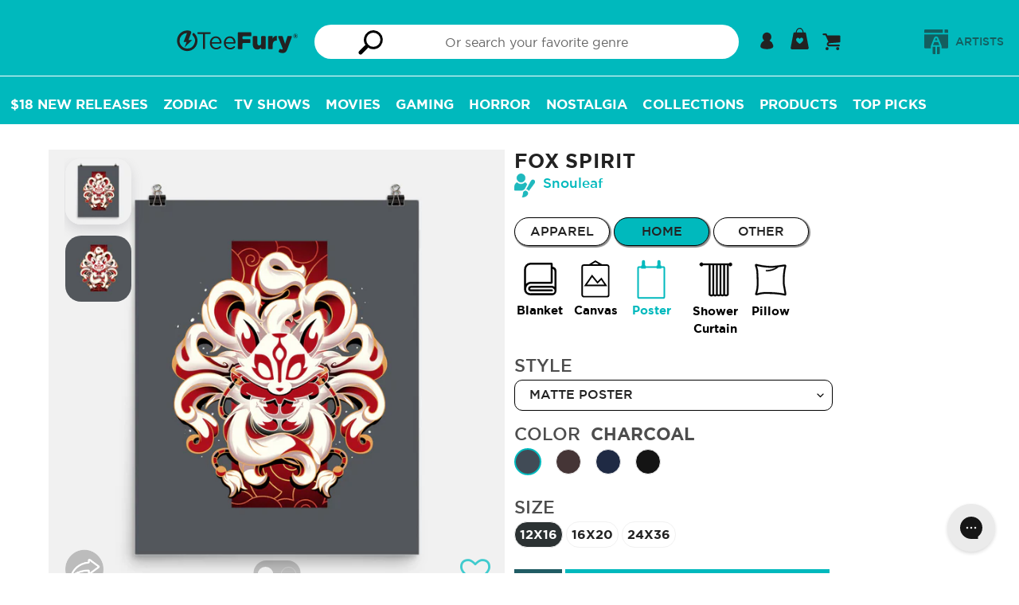

--- FILE ---
content_type: text/javascript; charset=utf-8
request_url: https://teefury.com/products/poster-matte-fox-spirit.js
body_size: 1948
content:
{"id":6772847771714,"title":"Fox Spirit","handle":"poster-matte-fox-spirit","description":"\u003cp\u003eFox Spirit is a great Matte Poster from our amazing collection of custom fandom inspired products.  This product was designed by Snouleaf, who is part of our exclusive pop-culture inspired artist community.\u003c\/p\u003e","published_at":"2022-07-18T22:50:31-04:00","created_at":"2022-07-15T14:00:33-04:00","vendor":"Snouleaf","type":"Poster","tags":["artist-snouleaf","color-black","color-charcoal","color-dark-chocolate","color-heather-gray","color-navy","gender-none","Primary-Kitsune","PrimaryColor-Charcoal","product_type-poster","size-12x16","size-16x20","size-24x36","style-matte","Tag-Animal","Tag-Fox","Tag-Japanese","Tag-Kitsune","Tag-Mythology","Tag-Nine Tailed Fox","Tag-Original Art","zauto_gallery_fox-spirit_snouleaf"],"price":1800,"price_min":1800,"price_max":3400,"available":true,"price_varies":true,"compare_at_price":1800,"compare_at_price_min":1800,"compare_at_price_max":3400,"compare_at_price_varies":true,"variants":[{"id":39845049663554,"title":"None \/ Charcoal \/ 12x16","option1":"None","option2":"Charcoal","option3":"12x16","sku":"56408-pos-non-mat-cha-12x16","requires_shipping":true,"taxable":true,"featured_image":{"id":29195821350978,"product_id":6772847771714,"position":1,"created_at":"2022-07-15T14:00:44-04:00","updated_at":"2022-07-15T14:00:44-04:00","alt":"Fox Spirit-none matte poster-Snouleaf","width":1200,"height":1200,"src":"https:\/\/cdn.shopify.com\/s\/files\/1\/1869\/0319\/products\/56408-collection-pos-non-mat-color-cha.jpg?v=1657908044","variant_ids":[39845049663554,39845049696322,39845049729090]},"available":true,"name":"Fox Spirit - None \/ Charcoal \/ 12x16","public_title":"None \/ Charcoal \/ 12x16","options":["None","Charcoal","12x16"],"price":1800,"weight":45,"compare_at_price":1800,"inventory_management":null,"barcode":"","featured_media":{"alt":"Fox Spirit-none matte poster-Snouleaf","id":21515388944450,"position":1,"preview_image":{"aspect_ratio":1.0,"height":1200,"width":1200,"src":"https:\/\/cdn.shopify.com\/s\/files\/1\/1869\/0319\/products\/56408-collection-pos-non-mat-color-cha.jpg?v=1657908044"}},"requires_selling_plan":false,"selling_plan_allocations":[]},{"id":39845049696322,"title":"None \/ Charcoal \/ 16x20","option1":"None","option2":"Charcoal","option3":"16x20","sku":"56408-pos-non-mat-cha-16x20","requires_shipping":true,"taxable":true,"featured_image":{"id":29195821350978,"product_id":6772847771714,"position":1,"created_at":"2022-07-15T14:00:44-04:00","updated_at":"2022-07-15T14:00:44-04:00","alt":"Fox Spirit-none matte poster-Snouleaf","width":1200,"height":1200,"src":"https:\/\/cdn.shopify.com\/s\/files\/1\/1869\/0319\/products\/56408-collection-pos-non-mat-color-cha.jpg?v=1657908044","variant_ids":[39845049663554,39845049696322,39845049729090]},"available":true,"name":"Fox Spirit - None \/ Charcoal \/ 16x20","public_title":"None \/ Charcoal \/ 16x20","options":["None","Charcoal","16x20"],"price":2400,"weight":91,"compare_at_price":2400,"inventory_management":null,"barcode":"","featured_media":{"alt":"Fox Spirit-none matte poster-Snouleaf","id":21515388944450,"position":1,"preview_image":{"aspect_ratio":1.0,"height":1200,"width":1200,"src":"https:\/\/cdn.shopify.com\/s\/files\/1\/1869\/0319\/products\/56408-collection-pos-non-mat-color-cha.jpg?v=1657908044"}},"requires_selling_plan":false,"selling_plan_allocations":[]},{"id":39845049729090,"title":"None \/ Charcoal \/ 24x36","option1":"None","option2":"Charcoal","option3":"24x36","sku":"56408-pos-non-mat-cha-24x36","requires_shipping":true,"taxable":true,"featured_image":{"id":29195821350978,"product_id":6772847771714,"position":1,"created_at":"2022-07-15T14:00:44-04:00","updated_at":"2022-07-15T14:00:44-04:00","alt":"Fox Spirit-none matte poster-Snouleaf","width":1200,"height":1200,"src":"https:\/\/cdn.shopify.com\/s\/files\/1\/1869\/0319\/products\/56408-collection-pos-non-mat-color-cha.jpg?v=1657908044","variant_ids":[39845049663554,39845049696322,39845049729090]},"available":true,"name":"Fox Spirit - None \/ Charcoal \/ 24x36","public_title":"None \/ Charcoal \/ 24x36","options":["None","Charcoal","24x36"],"price":3400,"weight":136,"compare_at_price":3400,"inventory_management":null,"barcode":"","featured_media":{"alt":"Fox Spirit-none matte poster-Snouleaf","id":21515388944450,"position":1,"preview_image":{"aspect_ratio":1.0,"height":1200,"width":1200,"src":"https:\/\/cdn.shopify.com\/s\/files\/1\/1869\/0319\/products\/56408-collection-pos-non-mat-color-cha.jpg?v=1657908044"}},"requires_selling_plan":false,"selling_plan_allocations":[]},{"id":39845049761858,"title":"None \/ Dark Chocolate \/ 12x16","option1":"None","option2":"Dark Chocolate","option3":"12x16","sku":"56408-pos-non-mat-dch-12x16","requires_shipping":true,"taxable":true,"featured_image":{"id":29195821449282,"product_id":6772847771714,"position":4,"created_at":"2022-07-15T14:00:44-04:00","updated_at":"2022-07-15T14:00:44-04:00","alt":"Fox Spirit-none matte poster-Snouleaf","width":1200,"height":1200,"src":"https:\/\/cdn.shopify.com\/s\/files\/1\/1869\/0319\/products\/56408-collection-pos-non-mat-color-dch.jpg?v=1657908044","variant_ids":[39845049761858,39845049794626,39845049827394]},"available":true,"name":"Fox Spirit - None \/ Dark Chocolate \/ 12x16","public_title":"None \/ Dark Chocolate \/ 12x16","options":["None","Dark Chocolate","12x16"],"price":1800,"weight":45,"compare_at_price":1800,"inventory_management":null,"barcode":"","featured_media":{"alt":"Fox Spirit-none matte poster-Snouleaf","id":21515389042754,"position":4,"preview_image":{"aspect_ratio":1.0,"height":1200,"width":1200,"src":"https:\/\/cdn.shopify.com\/s\/files\/1\/1869\/0319\/products\/56408-collection-pos-non-mat-color-dch.jpg?v=1657908044"}},"requires_selling_plan":false,"selling_plan_allocations":[]},{"id":39845049794626,"title":"None \/ Dark Chocolate \/ 16x20","option1":"None","option2":"Dark Chocolate","option3":"16x20","sku":"56408-pos-non-mat-dch-16x20","requires_shipping":true,"taxable":true,"featured_image":{"id":29195821449282,"product_id":6772847771714,"position":4,"created_at":"2022-07-15T14:00:44-04:00","updated_at":"2022-07-15T14:00:44-04:00","alt":"Fox Spirit-none matte poster-Snouleaf","width":1200,"height":1200,"src":"https:\/\/cdn.shopify.com\/s\/files\/1\/1869\/0319\/products\/56408-collection-pos-non-mat-color-dch.jpg?v=1657908044","variant_ids":[39845049761858,39845049794626,39845049827394]},"available":true,"name":"Fox Spirit - None \/ Dark Chocolate \/ 16x20","public_title":"None \/ Dark Chocolate \/ 16x20","options":["None","Dark Chocolate","16x20"],"price":2400,"weight":91,"compare_at_price":2400,"inventory_management":null,"barcode":"","featured_media":{"alt":"Fox Spirit-none matte poster-Snouleaf","id":21515389042754,"position":4,"preview_image":{"aspect_ratio":1.0,"height":1200,"width":1200,"src":"https:\/\/cdn.shopify.com\/s\/files\/1\/1869\/0319\/products\/56408-collection-pos-non-mat-color-dch.jpg?v=1657908044"}},"requires_selling_plan":false,"selling_plan_allocations":[]},{"id":39845049827394,"title":"None \/ Dark Chocolate \/ 24x36","option1":"None","option2":"Dark Chocolate","option3":"24x36","sku":"56408-pos-non-mat-dch-24x36","requires_shipping":true,"taxable":true,"featured_image":{"id":29195821449282,"product_id":6772847771714,"position":4,"created_at":"2022-07-15T14:00:44-04:00","updated_at":"2022-07-15T14:00:44-04:00","alt":"Fox Spirit-none matte poster-Snouleaf","width":1200,"height":1200,"src":"https:\/\/cdn.shopify.com\/s\/files\/1\/1869\/0319\/products\/56408-collection-pos-non-mat-color-dch.jpg?v=1657908044","variant_ids":[39845049761858,39845049794626,39845049827394]},"available":true,"name":"Fox Spirit - None \/ Dark Chocolate \/ 24x36","public_title":"None \/ Dark Chocolate \/ 24x36","options":["None","Dark Chocolate","24x36"],"price":3400,"weight":136,"compare_at_price":3400,"inventory_management":null,"barcode":"","featured_media":{"alt":"Fox Spirit-none matte poster-Snouleaf","id":21515389042754,"position":4,"preview_image":{"aspect_ratio":1.0,"height":1200,"width":1200,"src":"https:\/\/cdn.shopify.com\/s\/files\/1\/1869\/0319\/products\/56408-collection-pos-non-mat-color-dch.jpg?v=1657908044"}},"requires_selling_plan":false,"selling_plan_allocations":[]},{"id":39845049860162,"title":"None \/ Navy \/ 12x16","option1":"None","option2":"Navy","option3":"12x16","sku":"56408-pos-non-mat-nav-12x16","requires_shipping":true,"taxable":true,"featured_image":{"id":29195821547586,"product_id":6772847771714,"position":7,"created_at":"2022-07-15T14:00:44-04:00","updated_at":"2022-07-15T14:00:44-04:00","alt":"Fox Spirit-none matte poster-Snouleaf","width":1200,"height":1200,"src":"https:\/\/cdn.shopify.com\/s\/files\/1\/1869\/0319\/products\/56408-collection-pos-non-mat-color-nav.jpg?v=1657908044","variant_ids":[39845049860162,39845049892930,39845049925698]},"available":true,"name":"Fox Spirit - None \/ Navy \/ 12x16","public_title":"None \/ Navy \/ 12x16","options":["None","Navy","12x16"],"price":1800,"weight":45,"compare_at_price":1800,"inventory_management":null,"barcode":"","featured_media":{"alt":"Fox Spirit-none matte poster-Snouleaf","id":21515389141058,"position":7,"preview_image":{"aspect_ratio":1.0,"height":1200,"width":1200,"src":"https:\/\/cdn.shopify.com\/s\/files\/1\/1869\/0319\/products\/56408-collection-pos-non-mat-color-nav.jpg?v=1657908044"}},"requires_selling_plan":false,"selling_plan_allocations":[]},{"id":39845049892930,"title":"None \/ Navy \/ 16x20","option1":"None","option2":"Navy","option3":"16x20","sku":"56408-pos-non-mat-nav-16x20","requires_shipping":true,"taxable":true,"featured_image":{"id":29195821547586,"product_id":6772847771714,"position":7,"created_at":"2022-07-15T14:00:44-04:00","updated_at":"2022-07-15T14:00:44-04:00","alt":"Fox Spirit-none matte poster-Snouleaf","width":1200,"height":1200,"src":"https:\/\/cdn.shopify.com\/s\/files\/1\/1869\/0319\/products\/56408-collection-pos-non-mat-color-nav.jpg?v=1657908044","variant_ids":[39845049860162,39845049892930,39845049925698]},"available":true,"name":"Fox Spirit - None \/ Navy \/ 16x20","public_title":"None \/ Navy \/ 16x20","options":["None","Navy","16x20"],"price":2400,"weight":91,"compare_at_price":2400,"inventory_management":null,"barcode":"","featured_media":{"alt":"Fox Spirit-none matte poster-Snouleaf","id":21515389141058,"position":7,"preview_image":{"aspect_ratio":1.0,"height":1200,"width":1200,"src":"https:\/\/cdn.shopify.com\/s\/files\/1\/1869\/0319\/products\/56408-collection-pos-non-mat-color-nav.jpg?v=1657908044"}},"requires_selling_plan":false,"selling_plan_allocations":[]},{"id":39845049925698,"title":"None \/ Navy \/ 24x36","option1":"None","option2":"Navy","option3":"24x36","sku":"56408-pos-non-mat-nav-24x36","requires_shipping":true,"taxable":true,"featured_image":{"id":29195821547586,"product_id":6772847771714,"position":7,"created_at":"2022-07-15T14:00:44-04:00","updated_at":"2022-07-15T14:00:44-04:00","alt":"Fox Spirit-none matte poster-Snouleaf","width":1200,"height":1200,"src":"https:\/\/cdn.shopify.com\/s\/files\/1\/1869\/0319\/products\/56408-collection-pos-non-mat-color-nav.jpg?v=1657908044","variant_ids":[39845049860162,39845049892930,39845049925698]},"available":true,"name":"Fox Spirit - None \/ Navy \/ 24x36","public_title":"None \/ Navy \/ 24x36","options":["None","Navy","24x36"],"price":3400,"weight":136,"compare_at_price":3400,"inventory_management":null,"barcode":"","featured_media":{"alt":"Fox Spirit-none matte poster-Snouleaf","id":21515389141058,"position":7,"preview_image":{"aspect_ratio":1.0,"height":1200,"width":1200,"src":"https:\/\/cdn.shopify.com\/s\/files\/1\/1869\/0319\/products\/56408-collection-pos-non-mat-color-nav.jpg?v=1657908044"}},"requires_selling_plan":false,"selling_plan_allocations":[]},{"id":39845049958466,"title":"None \/ Black \/ 12x16","option1":"None","option2":"Black","option3":"12x16","sku":"56408-pos-non-mat-blk-12x16","requires_shipping":true,"taxable":true,"featured_image":{"id":29195821645890,"product_id":6772847771714,"position":10,"created_at":"2022-07-15T14:00:44-04:00","updated_at":"2022-07-15T14:00:44-04:00","alt":"Fox Spirit-none matte poster-Snouleaf","width":1200,"height":1200,"src":"https:\/\/cdn.shopify.com\/s\/files\/1\/1869\/0319\/products\/56408-collection-pos-non-mat-color-blk.jpg?v=1657908044","variant_ids":[39845049958466,39845049991234,39845050024002]},"available":true,"name":"Fox Spirit - None \/ Black \/ 12x16","public_title":"None \/ Black \/ 12x16","options":["None","Black","12x16"],"price":1800,"weight":45,"compare_at_price":1800,"inventory_management":null,"barcode":"","featured_media":{"alt":"Fox Spirit-none matte poster-Snouleaf","id":21515389239362,"position":10,"preview_image":{"aspect_ratio":1.0,"height":1200,"width":1200,"src":"https:\/\/cdn.shopify.com\/s\/files\/1\/1869\/0319\/products\/56408-collection-pos-non-mat-color-blk.jpg?v=1657908044"}},"requires_selling_plan":false,"selling_plan_allocations":[]},{"id":39845049991234,"title":"None \/ Black \/ 16x20","option1":"None","option2":"Black","option3":"16x20","sku":"56408-pos-non-mat-blk-16x20","requires_shipping":true,"taxable":true,"featured_image":{"id":29195821645890,"product_id":6772847771714,"position":10,"created_at":"2022-07-15T14:00:44-04:00","updated_at":"2022-07-15T14:00:44-04:00","alt":"Fox Spirit-none matte poster-Snouleaf","width":1200,"height":1200,"src":"https:\/\/cdn.shopify.com\/s\/files\/1\/1869\/0319\/products\/56408-collection-pos-non-mat-color-blk.jpg?v=1657908044","variant_ids":[39845049958466,39845049991234,39845050024002]},"available":true,"name":"Fox Spirit - None \/ Black \/ 16x20","public_title":"None \/ Black \/ 16x20","options":["None","Black","16x20"],"price":2400,"weight":91,"compare_at_price":2400,"inventory_management":null,"barcode":"","featured_media":{"alt":"Fox Spirit-none matte poster-Snouleaf","id":21515389239362,"position":10,"preview_image":{"aspect_ratio":1.0,"height":1200,"width":1200,"src":"https:\/\/cdn.shopify.com\/s\/files\/1\/1869\/0319\/products\/56408-collection-pos-non-mat-color-blk.jpg?v=1657908044"}},"requires_selling_plan":false,"selling_plan_allocations":[]},{"id":39845050024002,"title":"None \/ Black \/ 24x36","option1":"None","option2":"Black","option3":"24x36","sku":"56408-pos-non-mat-blk-24x36","requires_shipping":true,"taxable":true,"featured_image":{"id":29195821645890,"product_id":6772847771714,"position":10,"created_at":"2022-07-15T14:00:44-04:00","updated_at":"2022-07-15T14:00:44-04:00","alt":"Fox Spirit-none matte poster-Snouleaf","width":1200,"height":1200,"src":"https:\/\/cdn.shopify.com\/s\/files\/1\/1869\/0319\/products\/56408-collection-pos-non-mat-color-blk.jpg?v=1657908044","variant_ids":[39845049958466,39845049991234,39845050024002]},"available":true,"name":"Fox Spirit - None \/ Black \/ 24x36","public_title":"None \/ Black \/ 24x36","options":["None","Black","24x36"],"price":3400,"weight":136,"compare_at_price":3400,"inventory_management":null,"barcode":"","featured_media":{"alt":"Fox Spirit-none matte poster-Snouleaf","id":21515389239362,"position":10,"preview_image":{"aspect_ratio":1.0,"height":1200,"width":1200,"src":"https:\/\/cdn.shopify.com\/s\/files\/1\/1869\/0319\/products\/56408-collection-pos-non-mat-color-blk.jpg?v=1657908044"}},"requires_selling_plan":false,"selling_plan_allocations":[]}],"images":["\/\/cdn.shopify.com\/s\/files\/1\/1869\/0319\/products\/56408-collection-pos-non-mat-color-cha.jpg?v=1657908044","\/\/cdn.shopify.com\/s\/files\/1\/1869\/0319\/products\/56408-model-pos-non-mat-color-cha.jpg?v=1657908044","\/\/cdn.shopify.com\/s\/files\/1\/1869\/0319\/products\/56408-art-file-color-cha_b3413efa-3334-45f6-af27-d1301a65955e.jpg?v=1657908044","\/\/cdn.shopify.com\/s\/files\/1\/1869\/0319\/products\/56408-collection-pos-non-mat-color-dch.jpg?v=1657908044","\/\/cdn.shopify.com\/s\/files\/1\/1869\/0319\/products\/56408-model-pos-non-mat-color-dch.jpg?v=1657908044","\/\/cdn.shopify.com\/s\/files\/1\/1869\/0319\/products\/56408-art-file-color-dch_05829617-cf8b-4c1e-a65d-be8311ab2ee7.jpg?v=1657908044","\/\/cdn.shopify.com\/s\/files\/1\/1869\/0319\/products\/56408-collection-pos-non-mat-color-nav.jpg?v=1657908044","\/\/cdn.shopify.com\/s\/files\/1\/1869\/0319\/products\/56408-model-pos-non-mat-color-nav.jpg?v=1657908044","\/\/cdn.shopify.com\/s\/files\/1\/1869\/0319\/products\/56408-art-file-color-nav_5f54b656-eecc-4f8f-b887-1a59153176ab.jpg?v=1657908044","\/\/cdn.shopify.com\/s\/files\/1\/1869\/0319\/products\/56408-collection-pos-non-mat-color-blk.jpg?v=1657908044","\/\/cdn.shopify.com\/s\/files\/1\/1869\/0319\/products\/56408-model-pos-non-mat-color-blk.jpg?v=1657908047","\/\/cdn.shopify.com\/s\/files\/1\/1869\/0319\/products\/56408-art-file-color-blk_24489beb-52f8-41c0-a906-bb02dc065374.jpg?v=1657908047"],"featured_image":"\/\/cdn.shopify.com\/s\/files\/1\/1869\/0319\/products\/56408-collection-pos-non-mat-color-cha.jpg?v=1657908044","options":[{"name":"Gender","position":1,"values":["None"]},{"name":"Color","position":2,"values":["Charcoal","Dark Chocolate","Navy","Black"]},{"name":"Size","position":3,"values":["12x16","16x20","24x36"]}],"url":"\/products\/poster-matte-fox-spirit","media":[{"alt":"Fox Spirit-none matte poster-Snouleaf","id":21515388944450,"position":1,"preview_image":{"aspect_ratio":1.0,"height":1200,"width":1200,"src":"https:\/\/cdn.shopify.com\/s\/files\/1\/1869\/0319\/products\/56408-collection-pos-non-mat-color-cha.jpg?v=1657908044"},"aspect_ratio":1.0,"height":1200,"media_type":"image","src":"https:\/\/cdn.shopify.com\/s\/files\/1\/1869\/0319\/products\/56408-collection-pos-non-mat-color-cha.jpg?v=1657908044","width":1200},{"alt":"Fox Spirit-none matte poster-Snouleaf","id":21515388977218,"position":2,"preview_image":{"aspect_ratio":1.0,"height":960,"width":960,"src":"https:\/\/cdn.shopify.com\/s\/files\/1\/1869\/0319\/products\/56408-model-pos-non-mat-color-cha.jpg?v=1657908044"},"aspect_ratio":1.0,"height":960,"media_type":"image","src":"https:\/\/cdn.shopify.com\/s\/files\/1\/1869\/0319\/products\/56408-model-pos-non-mat-color-cha.jpg?v=1657908044","width":960},{"alt":"Fox Spirit-none matte poster-Snouleaf","id":21515389009986,"position":3,"preview_image":{"aspect_ratio":1.0,"height":960,"width":960,"src":"https:\/\/cdn.shopify.com\/s\/files\/1\/1869\/0319\/products\/56408-art-file-color-cha_b3413efa-3334-45f6-af27-d1301a65955e.jpg?v=1657908044"},"aspect_ratio":1.0,"height":960,"media_type":"image","src":"https:\/\/cdn.shopify.com\/s\/files\/1\/1869\/0319\/products\/56408-art-file-color-cha_b3413efa-3334-45f6-af27-d1301a65955e.jpg?v=1657908044","width":960},{"alt":"Fox Spirit-none matte poster-Snouleaf","id":21515389042754,"position":4,"preview_image":{"aspect_ratio":1.0,"height":1200,"width":1200,"src":"https:\/\/cdn.shopify.com\/s\/files\/1\/1869\/0319\/products\/56408-collection-pos-non-mat-color-dch.jpg?v=1657908044"},"aspect_ratio":1.0,"height":1200,"media_type":"image","src":"https:\/\/cdn.shopify.com\/s\/files\/1\/1869\/0319\/products\/56408-collection-pos-non-mat-color-dch.jpg?v=1657908044","width":1200},{"alt":"Fox Spirit-none matte poster-Snouleaf","id":21515389075522,"position":5,"preview_image":{"aspect_ratio":1.0,"height":960,"width":960,"src":"https:\/\/cdn.shopify.com\/s\/files\/1\/1869\/0319\/products\/56408-model-pos-non-mat-color-dch.jpg?v=1657908044"},"aspect_ratio":1.0,"height":960,"media_type":"image","src":"https:\/\/cdn.shopify.com\/s\/files\/1\/1869\/0319\/products\/56408-model-pos-non-mat-color-dch.jpg?v=1657908044","width":960},{"alt":"Fox Spirit-none matte poster-Snouleaf","id":21515389108290,"position":6,"preview_image":{"aspect_ratio":1.0,"height":960,"width":960,"src":"https:\/\/cdn.shopify.com\/s\/files\/1\/1869\/0319\/products\/56408-art-file-color-dch_05829617-cf8b-4c1e-a65d-be8311ab2ee7.jpg?v=1657908044"},"aspect_ratio":1.0,"height":960,"media_type":"image","src":"https:\/\/cdn.shopify.com\/s\/files\/1\/1869\/0319\/products\/56408-art-file-color-dch_05829617-cf8b-4c1e-a65d-be8311ab2ee7.jpg?v=1657908044","width":960},{"alt":"Fox Spirit-none matte poster-Snouleaf","id":21515389141058,"position":7,"preview_image":{"aspect_ratio":1.0,"height":1200,"width":1200,"src":"https:\/\/cdn.shopify.com\/s\/files\/1\/1869\/0319\/products\/56408-collection-pos-non-mat-color-nav.jpg?v=1657908044"},"aspect_ratio":1.0,"height":1200,"media_type":"image","src":"https:\/\/cdn.shopify.com\/s\/files\/1\/1869\/0319\/products\/56408-collection-pos-non-mat-color-nav.jpg?v=1657908044","width":1200},{"alt":"Fox Spirit-none matte poster-Snouleaf","id":21515389173826,"position":8,"preview_image":{"aspect_ratio":1.0,"height":960,"width":960,"src":"https:\/\/cdn.shopify.com\/s\/files\/1\/1869\/0319\/products\/56408-model-pos-non-mat-color-nav.jpg?v=1657908044"},"aspect_ratio":1.0,"height":960,"media_type":"image","src":"https:\/\/cdn.shopify.com\/s\/files\/1\/1869\/0319\/products\/56408-model-pos-non-mat-color-nav.jpg?v=1657908044","width":960},{"alt":"Fox Spirit-none matte poster-Snouleaf","id":21515389206594,"position":9,"preview_image":{"aspect_ratio":1.0,"height":960,"width":960,"src":"https:\/\/cdn.shopify.com\/s\/files\/1\/1869\/0319\/products\/56408-art-file-color-nav_5f54b656-eecc-4f8f-b887-1a59153176ab.jpg?v=1657908044"},"aspect_ratio":1.0,"height":960,"media_type":"image","src":"https:\/\/cdn.shopify.com\/s\/files\/1\/1869\/0319\/products\/56408-art-file-color-nav_5f54b656-eecc-4f8f-b887-1a59153176ab.jpg?v=1657908044","width":960},{"alt":"Fox Spirit-none matte poster-Snouleaf","id":21515389239362,"position":10,"preview_image":{"aspect_ratio":1.0,"height":1200,"width":1200,"src":"https:\/\/cdn.shopify.com\/s\/files\/1\/1869\/0319\/products\/56408-collection-pos-non-mat-color-blk.jpg?v=1657908044"},"aspect_ratio":1.0,"height":1200,"media_type":"image","src":"https:\/\/cdn.shopify.com\/s\/files\/1\/1869\/0319\/products\/56408-collection-pos-non-mat-color-blk.jpg?v=1657908044","width":1200},{"alt":"Fox Spirit-none matte poster-Snouleaf","id":21515389501506,"position":11,"preview_image":{"aspect_ratio":1.0,"height":960,"width":960,"src":"https:\/\/cdn.shopify.com\/s\/files\/1\/1869\/0319\/products\/56408-model-pos-non-mat-color-blk.jpg?v=1657908047"},"aspect_ratio":1.0,"height":960,"media_type":"image","src":"https:\/\/cdn.shopify.com\/s\/files\/1\/1869\/0319\/products\/56408-model-pos-non-mat-color-blk.jpg?v=1657908047","width":960},{"alt":"Fox Spirit-none matte poster-Snouleaf","id":21515389534274,"position":12,"preview_image":{"aspect_ratio":1.0,"height":960,"width":960,"src":"https:\/\/cdn.shopify.com\/s\/files\/1\/1869\/0319\/products\/56408-art-file-color-blk_24489beb-52f8-41c0-a906-bb02dc065374.jpg?v=1657908047"},"aspect_ratio":1.0,"height":960,"media_type":"image","src":"https:\/\/cdn.shopify.com\/s\/files\/1\/1869\/0319\/products\/56408-art-file-color-blk_24489beb-52f8-41c0-a906-bb02dc065374.jpg?v=1657908047","width":960}],"requires_selling_plan":false,"selling_plan_groups":[]}

--- FILE ---
content_type: application/javascript; charset=utf-8
request_url: https://searchanise-ef84.kxcdn.com/preload_data.9i4h6h5q6I.js
body_size: 13459
content:
window.Searchanise.preloadedSuggestions=['star wars','doctor who','star trek','lord of the rings','sailor moon','harry potter','one piece','final fantasy','dr who','demon slayer','dungeons and dragons','stranger things','studio ghibli','cowboy bebop','back to the future','monty python','avatar the last airbender','teenage mutant ninja turtles','calvin and hobbes','hollow knight','kpop demon hunters','what we do in the shadows','princess bride','super mario','nightmare before christmas','gen x','resident evil','jurassic park','ninja turtles','elden ring','adventure time','my hero academia','game of thrones','supernatural tv show','attack on titan','kingdom hearts','jujutsu kaisen','black cat','sonic the hedgehog','hello kitty','bobs burgers','power rangers','the simpsons','ugly christmas sweaters','ted lasso','chainsaw man','scooby doo','the last of us','star wars tee','dark souls','cookie monster','spider man','zip up hoodies','cat tshirts','rick and morty','the legend of zelda','animal crossing','the office','wednesday addams','x men','weekly tee','evil dead','spirited away','on sale','how to train your dragon','hazbin hotel','re shirt','mens 3xl','my neighbor totoro','sesame street','the mandalorian','in the dark','final fantasy 7','serenity firefly','who all the','horror movies','alice in wonderland','darth vader','gravity falls','of p','street fighter','mega man','the cult','princess mononoke','black cats','indiana jones','chrono trigger','star wars cat','one piece anime','sci fi','the thing','magic the','last of us','taylor swift','dragon ball z','the transformers','i of','buffy the vampire slayer','god of war','baby onesie','of horror','he man','you black','comic books','blade runner','mass effect','halloween cat','premium tees','monster hunter','howl\'s moving castle','stephen king','the lord of the rings','genshin impact','top cat','zip-up sweatshirts','breaking bad','die hard','lilo and stitch','legend of zelda link','im your cat','fullmetal alchemist','black tea','twin peaks','heavy weight','black and green','teenage mutant','pi day','golden girls','godzilla kaiju','warhammer 40k','super emo','friday the 13th','john wick','mens premium','coffee and','bee and','monty python holy grail','mortal kombat','retro gaming','the peanuts','indoor cat','starry night','harley quinn','the labyrinth','spy x family','five nights at freddy\'s','hunter x hunter','owl house','big trouble in little china','the muppets','i’d be at','deadpool tees','jojo\'s bizarre adventure','v neck','the room','dungeons & dragons','lord of','hitchhikers guide to the galaxy','ghost busters','my little pony','beetle juice','invader zim','its to','boba fett','we all rot','cat skull','x files','snoopy and woodstock','aliens xenomorph','final fantasy xiv','marvel comics','post apocalyptic','mad max','slay the','k size-3xl','the way of','addams family','the boys','shonen anime','black cat christmas','the black phone','x mas','valentine\'s day','ninja turtle','south park','plus ultra','cult of the lamb','bob\'s burgers','silent hill','run the','black knight','solo leveling','league of legends','winnie the pooh','captain america','the witcher','the crow','hot rod','st patrick\'s day','dead pool','christmas sweater','green day','guardians of the galaxy','stardew valley','super mario bros','link zelda','ghostbusters tees','the one piece','magic the gathering','my hero','jack skellington','nom nom','one color design','van gogh','pulp fiction','final fantasy vii','dragonball z','vp021 cat','dc comics','steven universe','the black knight','futurama shirt','parks and rec','space cat','scott pilgrim','baldur\'s gate','world of warcraft','go sports','lo pan','long sleeve','books original art','no face','black hole dice','hocus pocus','el black bat','bag end','anime tank','dragon ball','deadpool wolverine','bluey dad','disney who','neon genesis evangelion','one punch man','death note','legen of zelda','howls moving castle','lion king','helluva boss','donkey kong','mario kart','make a','good omens','masters of the universe','the shining','the goonies','yu yu hakusho','full metal alchemist','bat cat','iron man','sea of','metal gear solid','gi joe','dark tower','alien movie','king of the','k pop demon hunters','michael myers','over the garden wall','daft punk','nintendo tees','battlestar galactica','totoro tshirts','ugly sweater','red panda','mickey mouse','lost boys','rocky horror picture show','80\'s sci fi','it crowd','supernatural winchester','iron maiden','soul of a','bender futurama','its to go','wonder woman','are you','barbie movie','star trek tag','neverending story','dead space','freddy krueger','deadpool and wolverine','vintage tees','ukiyo e','music band','iron giant','space balls','the club','dungeon master','firefly tees','princess leia','lotr tees','legend of zelda','the dark side','4xl shirts','muppets animal','red dead','grab bag','dr who christmas','for all','obi wan','late night the','the grinch','house of the dragon','tarot card','care bears','princess peach','charlie brown','the tick','band tees','pedro pascal','monkey island','kiki delivery service','great wave','the princess bride','christmas vacation','spider verse','bluey muffin','thunder cats','cobra kai','the owl house','beauty and the beast','fall out','he-man masters of the universe','reading books','inside out','ugly christmas sweater','shadow the hedgehog','wizard of oz','toy story','dragon age','dragon quest','godzilla one','board game','sponge bob','beavis and butthead','disney princess','home alone','david bowie','ghost band','the flash','the nightmare before christmas','this is','pee wee','dungeon and dragons','miles morales','love cats','pokemon gen','life in is','baby yoda','han solo','ghost in the shell','gilmore girls','do not','spy family','pac man','the big lebowski','little mermaid','digimon tees','one summer','le petit','dark side','green dragon','spider punk','pinky and the brain','megan lara','pop culture','get in loser','black mage','eddie munson','cat yin','cloud strife','friends tv show','black clover','weird al','firefly serenity','laptop sleeve','children tee','space cowboy','bob ross','the joker','i love','horizon zero dawn','me in','venture brothers','doctor who t','black panther','hp lovecraft','shaun of the dead','fight club','mean girls','hot in','the last unicorn','shower curtain','bride of frankenstein','the beatles','jason voorhees','night on','samurai jack','powerpuff girls','dark crystal','power ranger','pink floyd','may the be','valentines day','marty mcfly','juju kaisen','devil may cry','fantastic four','crash bandicoot','cat christmas','at at walker','care bear','the batman','keanu reeves','disney villain','spider gwen','holy grail','the mummy','star wars rebel','avatar last airbender','pacific rim','they live','shower curtains','metal music','barbie doll','the x files','star trek shirt','death star','cheshire cat','gaming rug','predator movie','vault boy','and hobbes','army of darkness','cat mug','looney tunes','rocky horror','mash up','star wars christmas','anime monster','cyber punk','doctor who shirt','doctor who christmas','alien xenomorph','bio shock','space kitty','emotional support animal','gym shirts','destiny the game','she ra','fairy tail','back to the future mens','mars attacks','baldurs gate','no is good','electric mayhem','generation x','disney halloween','heavy metal','who\'s the','haunted mansion','tv girl','horror skull','sailor jupiter','cup head','str wars','derpy tiger','edgar allan poe','king kong','lower decks','howls castle','assassins creed','girl in','monty python black knight','courage the cowardly dog','star wars red','peter pan','labyrinth tee','pee wee herman','anti social','moon knight','red dwarf','twilight zone','better call saul','walking dead','boo ghost','totoro hoodie','full metal','fathers day','the it crowd','final fantasy ix','nuka cola','cyberpunk edgerunners','k pop','bleach anime','green lantern','bad omens','gift card','the expanse','art the clown','a garden','yu gi oh','donnie darko','critical role','elder scrolls','family guy','king of the hill','rocket raccoon','the lost boys','oliver and','funny tshirt','creature from the black lagoon','k-pop demon hunters','tank girl','storm trooper','anime aprons','i the','optimus prime','kamen rider','karate kid','snow white','red ninja','never ending story','ghibli studio','ahsoka tano','board games','final fantasy x','gundam tee','red dead redemption','top gun','mario bros','breakfast club','tim burton','hitchhikers guide','rainbow brite','die hard christmas','bill and ted','cat coffee','steven rhodes','wicked musical','saint seiya','scarlet witch','moo deng','the sandman','lucky cat','cherry blossom','james bond','the legend of','bluey bandit','soot sprite','pro wrestling','sailor mars','guardian cat','the moon','mens size 5xl','fifth element','samurai champloo','ninja turtles leo','the warriors','demon hunters','gojo satoru','night fury','big bang theory','studio ghibli tees','delicious in dungeon','calvin and hobbes star wars','brooklyn nine nine','hunger games','umbrella academy','dnd dice','final fantasy 16','axolotl tee','womens sale','art nouveau','sugar skull','halloween michael myers','poison ivy','oogie boogie','venture bros','food apron','mystery bag','muffin bluey','junji ito','the beetle','lgbtq pride','joy division','grim reaper','the hobbit','new year','squid game','schitt\'s creek','soul eater','futurama fry','womens tees','video games','arcane vi','i am no man','yuyu hakusho','arcane jinx','hellfire club','tank tops','mighty morphin','my chemical romance','me man punch','roy kent','life is strange','dead by','galaxy quest','regular show','last unicorn','revenge of the','into the','puppy cat','fast and furious','hell kitty','peanuts dr who','the x-files','plague doctor','sailor scouts','spongebob squarepants','mine craft','breath of the wild','this is fine','kirby tees','calvin hobbes','ron swanson','mob psycho 100','be kind','star fox','time travel','banned books','black phillip','bob’s burgers','gambit x-men','hip hop','samus aran','stranger things eddie','sam raimi','silence of the lambs','ren and stimpy','bluey mom','labyrinth the','kill bill','the beagles','the walking dead','ghost face','fallout vault boy','teen titans','apothecary diaries','jurassic world','little shop of horrors','half life','final fantasy 14','tokyo ghoul','rogue x-men','jessica rabbit','one punch','kpop demon hunter','mystery machine','mens tees','baseball tee','majoras mask','tears of the kingdom','cat cult','candy corn','glitchy gorilla','roger rabbit','mega trek','the office show','baba yaga','space ghost','homer simpson','millennium falcon','killer rabbit','dog pool','tokyo revengers','the fish','middle earth','bender tee','dark wing','the last starfighter','oregon trail','bandit heeler','harry potter dr who','the little mermaid','the lion king','portal game','green ranger','kermit the frog','avatar aang tee','edward scissorhands','four of the','tomb raider','red dead redemption 2','nightmare on elm street','monsters inc','darth maul','black mirror','texas chainsaw massacre','studio mootant','dragon ball super','creature from the lagoon','lost tv show','black tie','sailor on hoodie','wheel of time','luffy gear 5','cute black','transformers soundwave','in japan','1st gen','women\'s tees','the dark tower','krampus shirt','speed racer','jackie daytona','aliens movie','80s movies','christmas cat','saja boys','cute cthulhu','emotional support','apex legends','stained glass','yin yang','ugly christmas','wall e','legend of','bioshock tee','pet collar','big lebowski','and butthead','4th of july','john carpenter the thing','dot grid notebook','st patricks day','holiday sweater','abbey road','critical roll','trick r treat','bruce lee','one club','metroid shirt','ghost cat','none shall pass','pumpkin spice','retro wormhole','zelda tees','queen band','all over print','that girl','jojo bizarre adventure','terrifier art the clown','good omen','clone wars','goblin king','everything is fine','shirt woo','tmnt hoodies','shiny firefly','captain planet','calvin and','metal gear','this is the way','red fall','anime sweatshirts','sumi e','scott pilgrim vs the world','the avengers','super moo','the foot','mental health','the good place','disney funny','douglas adams','lego space','ori and the blind forest','halloween cat ghost','the muppets animal','the kiss','nier automata','stay puft','racerback tank','untitled goose game','cardcaptor sakura','sailor moon luna','willy wonka','magic card game','kiki\'s delivery service','grogu and mandalorian','d&d dragon','scream movie','assassin\'s creed','the terminator','kaiju no 8','monty python rabbit','pirates of the caribbean','black cats christmas','seven deadly sins','duct tape','chinese new year','x-men rogue','japanese art','freddie mercury','rebel scum','wu tang','demon slayer hoodie','all might','soul reaper','space princess','star wars japanese','despicable me','national park','t shirt','call of duty','tank top','cute dinosaurs','anybody want a peanut','my little','drag race','harry potter christmas','sherlock holmes','dan da dan','strong women','martin show','bluey grannies','justice league','ted lasso tees','dean winchester','pokemon tee','sword art online','long sleeve tees','dr stone','led zeppelin','the dude','final fantasy 6','john carpenter','linkin park','wu tang clan','banjo kazooie','steamboat willie','wolf man','disney world','hazbin hotel alastor','conan the barbarian','camp crystal lake','80\'s cartoon','enamel pin','demon hunter','blink 182 band','phone cases','t rex','chun li','slytherin house','sailor pluto','nintendo l','peanuts princess bride','dumpster fire','dungeons dragons','neon moon','donald duck','iphone 14 phone case','best friend','neil gaiman','michael jackson','big and','blood born','among us','dr doom','doctor doom','dr who peanuts','everything everywhere all at once','snoopy and et','day of the dead','skeletor tee','bad wolf','sonic and tails','bubble bobble','blues brothers','black mage final fantasy','video game','rebels star wars','naruto shippuden','ghost of tsushima','superman tees','astro boy','the godfather','red xiii','lets go','ozzy osbourne','shiba inu','star wars empire','ice cream','anime gym','deathly hallows','game too','silent op','plants vs zombies','mystery science theater 3000','tis but a scratch','corpse bride','vincent price','my romance','master roshi','bluey bingo','clockwork orange','daredevil tees','snoopy star wars','weeping angel','the tom','berserk anime','dr seuss','gi joe cobra','like my','schitts creek','how to train your dragon tee','animal muppet','buffy the vampire slayer tees','peace was never an option','lunar new year','darth vader dark side','star wars andor','big trouble','doctor who tardis','tron the movie','weyland yutani','10th doctor','initial d','hell divers','mandalorian tees','hayao miyazaki','quentin tarantino','resident evil 4','kool aid','land before time','david lynch','jaws tees','delicious in','kimetsu no yaiba','big foot','i believe','community tv show','trash panda','bluey christmas','robin hood','star trek the bold','macho man','zoro one piece','bugs bunny','stargate sg-1','transformers decepticons','lone star','the cure','legend if zelda','always sunny','doctor strange','rick and morty tshirt','red hood','five nights','kpop demon','doom slayer','gurren lagann','blue lock','death sandman','soylent green','the dark crystal','bad batch','league of legends arcane','earthworm jim','tri haryadi','toothless tee','jujutsu kaisen gojo','i hate','hazbin hotel tees','ugly sweaters','rick morty','year of the dragon','moth man','dr who starry night','goose game','queen of hearts','wicked movie','obi wan kenobi','r2 d2','dog print','80s cartoon','mob psycho','captain marvel','iron mando','ash vs evil dead','danger a','coffee books','m bison','welcome to','sailor venus','starship troopers','mega man x','straw hat','sailor mercury','christmas star wars','dark knight','bojack horseman','clair obscur','star trek womens','arrested development','kong kong','barbie oppenheimer','original art','harry potter cats','year of the dragon 2024','ice cube','the boys tv','gym tanks','the golden girls','game boy','big bird','flight of the','star trek lower decks','miyazaki universe','wild robot','she hulk','13th doctor','godzilla king','final fantasy 8','gen x raised on hose water','i choose violence','pride and','tinker bell','fantastic beasts','lisa frank','hero adam','beastie boys','the tardis','last airbender','women t-shirt','office space','a christmas story','pennywise the clown','miser brothers','animal skull','smash bros','book dragon','sleeping beauty','with antlers','luke skywalker','t shirts','pin up','shadow and','rosie the riveter','deadpool unicorn','disney christmas','frieren beyond journeys end','stephen king dark tower','oscar the grouch','kids tee','david tennant','five nights at freddys','johnny depp','silk song','isla nublar','cat bus','roller derby','persona 5 royal','periodic table','the fifth element','charlie brown and snoopy','dad bod','i just','wednesday and enid','bobs burger','samsung galaxy','space marine','fullmetal alchemist brotherhood','jem and the holograms','space quest','dr moneker','air bender','star wars rebels','lost tv','flynn\'s arcade','black lagoon','lifting weights','super mario tees','bluey granny','super emo friends','empire records','peanuts christmas','thanksgiving tee','bigger boat','sleepy hollow','cute animals','the little prince','d and d','shovel knight','blue ninja','star field','luigi tees','batman the animated','tote bags','hot wheels','peaky blinders','cat shirt','computer tech','i have the flour','rabbit hole','made in','dungeons and cats','duck bunny','enamel pins','snoopy shower curtains','hang all','miskatonic university','bart simpson','phone case','sisters of','independence day','tmnt raphael','the last airbender','castle in the sky','nakatomi plaza','hades game','the cat returns','sonic and shadow','avatar the legend of korra','alfred hitchcock','free hugs','naruto tees','shin godzilla','vivi black mage','dark cloud','it\'s okay','steve harrington','kiss band','x wing','ace ventura','corgi dog','fire force','your name','nausicaa of the valley of the wind','cat quest','evangelion neon genesis','ric flair','soot sprites','hollow knigh','ghostbusters hoodies','the venture brothers','tmnt leonardo','night burgers','one piece chopper','funk vampire','where the wild things are','captain spaulding','red shirt','sailor moon crew','blue shell','super smash','the matrix','digimon hoodie','death metal','hello kitty style','pokemon halloween','hallow knight','lord of the rings gandalf','vampire tee','american dad','christmas story','akira shirt','shadow of the colossus','dark magician','muppet show','existential dread','bill murray','father\'s day','in my defense','red dward','sailor on hoodies','classic monsters','luna lovegood','v for vendetta','batman christmas','tatooine star wars','say one','fury road','pickle rick','deep space 9','night in the woods','tech support','marvin the martian','final fantasy 10','garfield tee','gi robot','jack and sally','guns n roses','bruno mota','read in peace','kpop demon hunters derpy','levi ackerman','anime girl','outlaw star','back to the tardis','finn and jake','bebop rocksteady','dream catcher','knight rider','fear and loathing','tmnt donatello','star war','star wars hoodie','stitch and','grand theft auto','planet express','dnd fantasy','food is love','my neighbor','greek mythology','headless horseman','pocket monster','second breakfast','bounty hunter','orange cat','saint patricks day','majora\'s mask','anime workout','d20 tees','blood on the','my chemical','the hulk','snoopy christmas','boggs nicolas','red five','i choose to','american flag','nature art','tie fighter','pans labyrinth','starry sky','best sellers','stitch christmas','master chief','mos eisley','the monster from','not today','dead inside','salem\'s lot','star wars japan','shadow and bone','loki tees','dungeon crawler','science fiction','naruto sasuke','cartoon network','super sentai','hero academia','the simpsons bar','glow in the dark','tiger shirt','hot fuzz','fight like a girl','ravenclaw house','call of','cat lady','the big bang theory','nezuko kamado','wolf moon','national lampoon christmas','sushi cat','cosmic beluga','fox hoodies','work out','old gods of','rock music','emperor\'s new groove','monster high','final fantasy vi','swedish chef','monty python killer','code geass','coffee mug','dark humor','arnold schwarzenegger','sky bison','bird tees','nakatomi christmas','hellraiser pinhead','reservoir dogs','cute cat','bakugo katsuki','i want to believe','dark helmet','universe de','fall out boy','space invaders','the yellow','anime shirts','new york','silver the hedgehog','stainless tumbler','indiana jones temple of doom','horizon forbidden west','wednesday addams tees','lego movie','animal muppets','miraculous ladybug','mash up tees','my happy','baby billy','marvel x men','anti social social club','godzilla wave','the punisher','ms marvel','football is','pepperoni pizza','black fist','the dragon prince','doki doki','peanuts halloween','obey cthulhu','science shirts','halloween cats','alien vs predator','book club','panda bear','big brother','2001 a space odyssey','halo game','porco rosso','community shirts','nico robin','jean grey','the simpsons t','how i met your mother','niffler and','ugly christmas shirt','super nintendo','big hero 6','gym anime','samurai cat','little prince','best dad','his dark','golden girls tshirt','old school','frankenstein and bride','i\'m in','dragon of the west','futura ma','hang in there','lord of the rings womens','dr teeth and the electric mayhem','find your worth','crew neck sweatshirts','poison apple','killer clowns','wicked witch','minnie mouse','teenage mutant ninja turtle','mushroom kingdom','battle tech','sons of anarchy','goblin slayer','jack sparrow','final fantasy 9','one piece luffy','sea of stars','slam dunk','shirts 4xl','the mummy movie','hoodie pullover','groovy evil dead','zero nightmare before christmas','friends tv','toad mushroom','ellen ripley','sanderson sisters','izuku midoriya','marvel jesus','darkness legend','kung fu','i think you should','cats anime','puss in boots','grinch christmas','blue eye samurai','punk rock','felix the cat','big bang','st patricks','disney haunted mansion','little miss','supernatural car','last dragon','horror christmas','guinea pig','peace maker','jon snow','frog and toad','sakura cardcaptor','panda shirts','toothless dragon','mad hatter','black widow','kylo ren','legend of korra','yin yang spirit','count von count','fallout 4xl','muppet animal','tina belcher','star wars at-at','magical girl','bowser mario','its always sunny in philadelphia','boba tea','muppet christmas','dark side of the moon','big hero','twilight princess','chat noir','sick sad world','steins gate','gay pride','star wars snoopy','godzilla 4xl','christmas tees','of ragnarok','something is the','extra terrestrial','dinosaur print','be different','live deliciously','tim shumate','team dark','judge dredd','christmas tree','hot dog','studio ghibli tees spirited away','throne of','white rabbit','final fantasy viii','alice and rabbit','arcane league of legends','hannibal lecter','sound of music','ghost stories','you can certainly try','saqman doctor who','expedition expedition 33','eat trash','the exorcist','blues clues','good place','the addams family','brave little bath bomb','destiny game','funny shirt food','it\'s a trap','dungeons and','sailor saturn','book of magic','teen wolf','batman joker','cat ramen','red hot chili peppers','rock bands','rings of power','as you wish','off shoulder','the twilight zone','school house rock','godzilla and','next level','yoda star wars','the martian','chicken butt','neon genesis','tote bag','midnight society','hunter hunter','ultra man','big trouble in china','sandman death','sam and dean','dr teeth','kung fu panda','what we do in the shadows and nadja','pew pew','street fighter tees','being awesome','godzilla mothra','rebel alliance','super saiyan','one piece zoro','star watch','robin hoodies','sweeney todd','tony tony chopper','wes anderson','tengen uzui','not the mama','space ghost coast to coast','overlook hotel','the bear','dumb and dumber','harry potter holiday','neo tokyo','himiko toga','once a','merry christmas','ariel mermaid','andor star wars','motor cycle','red guy','iron fist','and cash','transformers hoodies','nicholas cage','wings of','guilty gear','halloween tarot','hokusai monster','escape from new york','i fear on','blue tiger','we can do it','rogue gambit','sailor moon christmas','heat miser','ralph wiggum','satoru gojo','doc brown','don’t do','scorpion mortal kombat','leaf on the wind','pinky and the brain tees','naruto hoodie','mothers day','turning red','tardis and','time machine','solar system','cat wars','seinfeld tv','christmas shirts','black butler','star wars cats','dino dad','tv shows','toilet bound hanako kun','sea witch','v beetlejuice','spyro the dragon','like a dragon','nebula cat','big o action','harry potter hufflepuff','ocarina of time','who framed roger rabbit','carl sagan','death before decaf','vincent valentine','black metal','sesame star wars','hajime no ippo','the orville','darkest dungeon','the witch','greetings from','bluey link','princess zelda','this land','goku gym','year of the rabbit','bear noise','star trek star wars','alien cat','peppa pig','johnny bravo','st patrick','the great wave','magneto was','dunder mifflin','sakamoto days','fear is the mind killer','chewy bluey','musical theater','mars attack','trafalgar law','rick and','miss piggy','supernatural tv show winchesters','the amazing','tree of life','reading rainbow','be sad be','miles morales spiderman','parks and','90s cartoon','obey me','g im old','labyrinth pillow','hungry turtles','hail satan','the last o us','sub zero','toejam and earl','80s villains','video game tees','sailor meow','van halen','hunter x hunter anime','vinland saga','black p','demon slayer inoskue','ready player one','interview with the vampire','pet tank','santa carla','claw machine','polite jaws','pride rainbow','be afraid','nevermore academy','halloween hocus pocus','harley quinn and poison ivy','disney shirts','the lord of the rings tees','christmas doctor who','fourth of july','christmas carol','toothless and','that time i got reincarnated as a slime','red panda hoodie','dr otto','cobra commander','dia de los muertos','kikis delivery service','mario movie','ying yang','warrior cats','ramen cat','steamed hams','ghost rider','fire demon','graphic tees','goonies never say die','rap shirts','bruce campbell','she read','power line','the neverending story','mr meeseeks','just dance','tears in the rain','sword in the stone','star trek red shirt','the scream of the cat','circus of values','darkwing duck','mind flayer','hakuna matata','there is no princess','national lampoon','dr who christmas sweater tshirt','mazinger z','mighty boosh','jaws movie','psych tv show','parks and recreation','cat tarot','back to','cat sweatshirt','edgar poe','ash williams','scooby who','womens dr who','see you space cowboy','star wars leia','muppets christmas','solar opposites','to hell and back','jojos bizarre adventure','tin tin','christmas cats','master sword','pee-wee herman','5th element','khorne flakes','its always sunny','men heavy weight','parappa the rapper','bluey deadpool','resident alien','fate of','thomas the tank engine','hollow night','alien ripley','i hate people','ein cowboy bebop','zodiac sign','halloween pet','buffalo bills','today i to cat','polar bear','sweet home','jedi priest','great pumpkin','shut the','mikasa ackerman','totoro godzilla','beast wars','wednesday addams dance','ace attorney','hanna barbera','the hitchhiker\'s guide to the galaxy','flesh wound','bioshock infinite','muffin heeler','kill la kill','seinfeld all','cat books','dark souls tees','martial arts','secret of','waynes world','gremlins gizmo','praise the sun','hail santa','power puff girls','side quest','umbrella corporation','voltron legendary defender','big daddy','mel brooks','do no harm','true crime','last starfighter','pink droid','pirate ship','easter bunny','law and','fun run','kame house','mighty neon','cat space','inigo montoya','gambit and rogue','a cage','alien face hug','high school','arc raiders','kimetsu no yaiba women\'s','music lover','anakin skywalker','friday 13th','you can do it','star wars women','crystal lake','peanuts star wars','bo katan','agatha all along','chainsaw man power','vegeta tees','astronaut tee','the wire','stitch and lilo','ozzy fernandez','abstract art','tiger king','untitled goose','samurai star wars','rain world','ronin warrior','rebel star wars','dr who tardis','cowboy bebop spike','too much peopling','christmas long sleeve','goku black','girl power','may the be with you','the iron giant','comma la','duck shirts','forest spirit','back to the mystery','sabrina the teenage witch','oshi no ko','the expanse sci-fi','ranking of kings','dangerous art','mad max fury road','fire emblem','elden ring tee','i like big books','team rocket','yippee ki yay','unicorn womens','streets of rage 2','spaceballs the tee','jojos bizarre','memento mori','alice in wonderland cat','power puff','board gaming','star trek christmas','the duck','dragon prince','wolverine mutant','disney villains','i play','water tribe','lord if the rings','spiderman spider-verse','here come the grannies','11th doctor','jeff goldblum','the villains','jinx arcane','catcher the','ramen tee','black sabbath','art deco','schrodinger\'s cat','loki charms','save the planet','ghostface tee','short circuit','santa claus','white cat','alien earth','silver shamrock','isaac clarke','king arthur','casey jones','log horizon','coffee cat','star lord','jurassic kart','monkey king','horror movie','step brothers','calvin and hobbes shirts','this is festive','american psycho','dungeons and dragons cartoon','cthulhu christmas','fanta soda','dead by daylight','aku aku','the evil master','hulk hogan','star trek data','fairy tale','midnight moon','the gunslinger','opossum tee','dungeons and doggos','john green','yoshi mario','god of war ragnarok','possum mood','solid snake','this game','captain rex','we bare bears','sweet tooth','hero shadow','legend of bluey','adopt a','jasmine dragon','were all gonna die','rudolph the red','stranger things hopper','don\'t talk to','bill cipher','kaiju love','cornetto trilogy','jujutsu kaisen yuta','star wars death star','halloween game','princess bride peanuts','the doctor','soft kitty','tom and jerry','custom text','frida kahlo','trick or treat sam','beach towel','percy jackson','anya forger','disenchantment luci','xena warrior princess','are you afraid of the dark','pineapple on pizza','the wave','war and peace','legacy of kain','dr strange','dr whovian','the vvitch','cat star wars','jay and silent bob','sorcerer vs witch','invader zim gir','my friendship','the dinosaurs tv','adventure time cartoon','the smiths','man i love','super bros','the amazing of','lard lad','pocket tee','from the 1900s','cat dad','fright night','he-man skeletor','dead boy','supernatural hoodie','samurai pillow','purple rain','orphan black','fox\'s sin of greed','star wars x-wing','super sonic','shape of','terry pratchett','demon slayer tank','avatar appa','game master','tuxedo mask','sam trick r treat','i am kenough','teenage mutant ninja','purple phone case','deep space','boldly go','soldier boy','mother\'s day','the book was better','final fantasy 2','different of','dj rabbit','mix tape','bea arthur','han and chewie','charlie brown christmas','cute as hell','craven ghostface scream','death in','house of','i choose','the moon tarot','weeping angels','cat hoodie','ewok tees','final space','the mask','storm x men','sports tees','vault girl','harry potter ravenclaw','cones of dunshire','dragonball super','the count','our flag','bates motel','sailor neptune','chaotic neutral','flash gordon','black clover anime','best generation','cat rescue','rogue one','rose tyler','dune spice','assassination classroom','i love reading books','pink panther','amity island','trick or treat','mr rogers','fallout vault','super smash bros','guardians of the galaxy christmas','cat book','mens heavyweight anime','insert coin','you shall not pass','tales from the crypt','millenium falcon','star wars red 5','coraline tee','venom spider-man','drawstring bag','cat enterprise','bones tv','sora kingdom of hearts','second breakfast club','inosuke hashibira','star wars funny','battle of the planets','v series','house of dragons','cars movie','a team','count chocolate','star wars storm trooper','dungeons and dragon','baseball t','nine sols','tears in rain','art nouveau witch','aim to misbehave','one crazy','dance mom','knights who say ni','ed edd and eddy','house of dragon','cookiegawa wave','doctor who 13','hufflepuff quidditch','tmnt gym','shy guy','tigger tee','tom sellers','bingo bluey','white ranger','12th doctor','blood donation','zelda link','doo van','the shire','x-men tee','mardi gras','the grannies','duran duran','totoro women','black ranger','texas chainsaw','pooh bear','sam eagle','jiji cat','jim carrey','hitchhiker\'s guide','chocobo moogle','dr pepper','men\'s long sleeved anime tee','baby shark','the scream','marvel logo','star scream','king ghidorah','sarcasm tees','archer danger','stellar blade','ni no kuni','storm light','pete and bas','futurama war','80s music','super grover','face mask','breath of fire','aggretsuko women','jill valentine','ghost pokemon','funny cat','school house','phineas and ferb','kool aid man','she ra princess of power','trigun stampede','star wars 77','daily tee','men in black','the bad batch','ash evil dead','shield hero','green arrow','snoopy halloween','macho man randy savage','cat halloween','american horror','face hugger','gorilla tag','the breakfast club','monster christmas'];